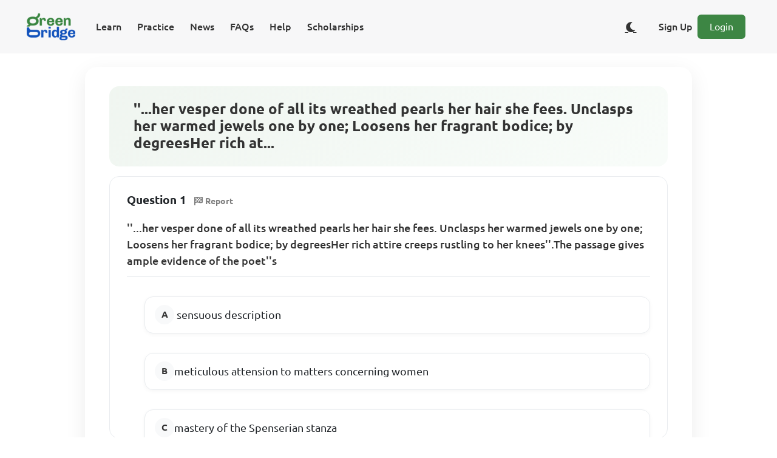

--- FILE ---
content_type: text/html;charset=UTF-8
request_url: https://www.supergb.com/cbt/assessment/89a8193b-077d-4e06-8ac6-f16ac5bd1bb6/question/b4865870-d4ab-43e0-8af9-5c344118c224
body_size: 5038
content:
<!DOCTYPE html>
<html lang="en">
<head>
    
    <meta charset="UTF-8">
    <meta name="viewport" content="width=device-width, initial-scale=1, shrink-to-fit=no">
    <meta http-equiv="content-type" content="text/html;charset=utf-8"/>

    <link rel="shortcut icon" href="/cbt/images/icon/fav/favicon.ico"/>

    <link rel="icon" type="image/png" sizes="16x16" href="/cbt/images/icon/fav/favicon-16x16.png">
    <link rel="icon" type="image/png" sizes="32x32" href="/cbt/images/icon/fav/favicon-32x32.png">

    <link rel="icon" type="image/png" href="/cbt/images/icon/fav/android-chrome-512x512.png" sizes="512x512">
    <link rel="icon" type="image/png" href="/cbt/images/icon/fav/android-chrome-192x192.png" sizes="192x192">

    <link rel="apple-touch-icon" href="/cbt/images/icon/fav/apple-touch-icon.png">

    <link rel="manifest" href="/cbt/seo/site.webmanifest">

    <title>&#39;&#39;...her vesper done of all its wreathed pe.. | Green Bridge</title>

    <!-- Page Preview Meta -->
    
    
    
    
    

    

    

    

    
    
    
    
    
    

    <!--CSS-->
    <link rel="stylesheet" href="/cbt/webjars/sweetalert2/9.10.12/dist/sweetalert2.css"/>
    <link rel="stylesheet" href="/cbt/webjars/bootstrap/5.1.3/css/bootstrap.min.css"/>
    <link rel="stylesheet" href="/cbt/webjars/font-awesome/6.1.0/css/all.css"/>
    <link rel="stylesheet" href="/cbt/webjars/animate.css/4.1.1/animate.css"/>
    <link rel="stylesheet" href="/cbt/webjars/katex/0.16.0/dist/katex.min.css">

    <!--JS-->
    <script src="/cbt/webjars/jquery/3.6.0/jquery.min.js"></script>
    <script src="/cbt/webjars/bootstrap/5.1.3/js/bootstrap.bundle.min.js"></script>
    <script src="/cbt/webjars/sweetalert2/9.10.12/dist/sweetalert2.js"></script>

    <script type="module" src="/cbt/js/modules/util.js"></script>
    <script type="module" src="/cbt/js/modules/uiutil.js"></script>
    <script type="module" src="/cbt/js/modules/rest-util.js"></script>
    <script type="text/javascript" src="/cbt/webjars/katex/0.16.0/dist/katex.min.js"></script>
    <script type="text/javascript" src="/cbt/webjars/katex/0.16.0/dist/contrib/auto-render.min.js"></script>

    <!-- Theme Toggle Script - Load early to prevent flash of wrong theme -->
    <script src="/cbt/js/theme-toggle.js"></script>

    <!--Font-->
    <link rel="stylesheet" href="/cbt/webjars/ubuntu-fontface/0.1.13/ubuntu.min.css">

    <!-- Google tag (gtag.js) -->
    <script async src="https://www.googletagmanager.com/gtag/js?id=G-WQHJZ4NFHH"></script>

    <script>
        window.dataLayer = window.dataLayer || [];

        function gtag() {
            dataLayer.push(arguments);
        }

        gtag('js', new Date());

        gtag('config', 'G-WQHJZ4NFHH');
    </script>

    <!-- Ads -->
    
        
    <script async src="https://pagead2.googlesyndication.com/pagead/js/adsbygoogle.js?client=ca-pub-2492367621617219"
            crossorigin="anonymous"></script>

    



    <!-- Page Preview Meta -->
    <meta property="og:title" content="&#39;&#39;...her vesper done of all its wreathed pe.. | Green Bridge"/>

    <meta property="og:description" content="&#39;&#39;...her vesper done of all its wreathed pearls her hair she fees. Unclasps her warmed jewels one by one; Loosens her fragrant bodice; by degreesHer rich at..."/>

    <meta property="og:type" content="website"/>

    <meta property="og:url" content="https://www.supergb.com/cbt/assessment/89a8193b-077d-4e06-8ac6-f16ac5bd1bb6/question/b4865870-d4ab-43e0-8af9-5c344118c224"/>

    <meta property="og:image"
          content="https://www.supergb.com/cbt/images/banner/bnr_web_all_the_practice.png"/>

    <meta property="og:locale"
          content="en_GB"/>

    <meta property="og:site_name" content="Green Bridge CBT"/>

    <meta name="description" content="&#39;&#39;...her vesper done of all its wreathed pearls her hair she fees. Unclasps her warmed jewels one by one; Loosens her fragrant bodice; by degreesHer rich at...">

    <meta property="twitter:card" content="summary_large_image">
    <meta property="twitter:url" content="https://www.supergb.com/cbt/assessment/89a8193b-077d-4e06-8ac6-f16ac5bd1bb6/question/b4865870-d4ab-43e0-8af9-5c344118c224">
    <meta property="twitter:site" content="@greenbridgecbt">
    <meta property="twitter:title" content="&#39;&#39;...her vesper done of all its wreathed pe.. | Green Bridge">
    <meta property="twitter:description" content="&#39;&#39;...her vesper done of all its wreathed pearls her hair she fees. Unclasps her warmed jewels one by one; Loosens her fragrant bodice; by degreesHer rich at...">
    <meta property="twitter:image" content="https://www.supergb.com/cbt/images/banner/bnr_web_all_the_practice.png">

    <!--Custom-->
    <link rel="stylesheet" type="text/css" href="/cbt/css/take-single-assessment.css">

    <!--Structured Data-->
    <script type="application/ld+json">{"@id":"89a8193b-077d-4e06-8ac6-f16ac5bd1bb6","@context":"https://schema.org/","@type":"Quiz","name":"JAMB UTME - Literature In English - 1987","typicalAgeRange":"12-35","educationalLevel":"intermediate","assesses":"Literature In English","educationalAlignment":[{"@type":"AlignmentObject","alignmentType":"educationalSubject","targetName":"Literature In English"}],"about":{"@type":"about","name":"JAMB UTME - Literature In English - 1987"},"hasPart":[{"@type":"Question","eduQuestionType":"Multiple choice","learningResourceType":"Practice problem","text":"''...her vesper done of all its wreathed pearls her hair she fees. Unclasps her warmed jewels one by one; Loosens her fragrant bodice; by degreesHer rich attire creeps rustling to her knees''.The passage gives ample evidence of the poet''s","encodingFormat":"text/markdown","suggestedAnswer":[{"@type":"Answer","position":0,"encodingFormat":"text/markdown","text":"sensuous description"},{"@type":"Answer","position":1,"encodingFormat":"text/markdown","text":"meticulous attension to matters concerning women"},{"@type":"Answer","position":2,"encodingFormat":"text/markdown","text":"mastery of the Spenserian stanza"},{"@type":"Answer","position":3,"encodingFormat":"text/markdown","text":"sensual feelings and emotions."}],"acceptedAnswer":{"@type":"Answer","position":1,"encodingFormat":"text/markdown","text":"meticulous attension to matters concerning women"},"answerExplanation":{"@type":"Comment","text":""}}]}</script>

    <!-- Canonical URL -->
    <link rel="canonical" href="https://www.supergb.com/cbt/assessment/89a8193b-077d-4e06-8ac6-f16ac5bd1bb6/question/b4865870-d4ab-43e0-8af9-5c344118c224"/>

</head>
<body>

<div class="container-fluid text-center d-block justify-content-center align-items-center align-content-center align-self-center">
    <div>
    <nav class="navbar navbar-expand-xl navbar-light fixed-top" id="app-default-nav-bar"
         style="background-color: #F7F7F8; border: none;">
        <div class="container-fluid">
            <a href="/cbt/index"
               class="navbar-brand" id="nav-bar-app-name-anchor">
                <img src="/cbt/images/icon/ic_app_logo_80x48.png" alt="Green Bridge CBT"/>
            </a>
            <button type="button" class="navbar-toggler" style="background-color: var(--primary-colour);"
                    data-bs-toggle="collapse"
                    data-bs-target="#navbarCollapse"
                    aria-controls="navbarCollapse" aria-expanded="false" aria-label="Toggle Navigation">
                <span class="navbar-toggler-icon">
                    <i class="fas fa-bars" style="color:#fff; font-size:28px;"></i>
                </span>
            </button>

            <div class="collapse navbar-collapse" id="navbarCollapse">
                <!-- Left side: Menu buttons -->
                <ul class="navbar-nav me-auto">
                    <li class="nav-item">
                        <a class="nav-link menu_btn" id="menu-btn-learn"
                           href="/cbt/users/learn">Learn</a>
                    </li>
                    <li class="nav-item">
                        <a class="nav-link menu_btn" id="menu-btn-practice"
                           href="/cbt/assessment/board/jamb">Practice</a>
                    </li>
                    <li class="nav-item">
                        <a class="nav-link menu_btn" id="menu-btn-news"
                           href="/cbt/users/journal">News</a>
                    </li>
                    <li class="nav-item">
                        <a class="nav-link menu_btn" id="menu-btn-faqs"
                           href="/cbt/users/faqs">FAQs</a>
                    </li>
                    <li class="nav-item">
                        <a class="nav-link menu_btn" id="menu-btn-help"
                           href="/cbt/users/help">Help</a>
                    </li>
                    <li class="nav-item">
                        <a class="nav-link menu_btn" id="menu-btn-scholarships"
                           href="/cbt/scholarships">Scholarships</a>
                    </li>
                </ul>

                <!-- Right side: Sign Up/Login or Dashboard/Logout, Language, WhatsApp -->
                <div class="navbar-nav d-flex align-items-center">
                    <!-- Show Dashboard and Logout when user is logged in -->
                    
                    <!-- Show Sign Up and Login when user is not logged in -->
                    <div class="d-flex align-items-center">
                        <!-- Theme Toggle Button -->
                        <button type="button" class="btn btn-link theme-toggle-btn me-2" id="theme-toggle-btn"
                                aria-label="Toggle dark/light theme" title="Toggle theme">
                            <i class="fas fa-moon" id="theme-toggle-icon"></i>
                        </button>
                        <a class="nav-link me-2 menu_btn" id="menu-btn-signup"
                           href="/cbt/users/signup">Sign Up</a>
                        <a class="btn btn-primary loginbtn me-2" id="menu-btn-login"
                           href="/cbt/users/login">Login</a>
                    </div>
                    
                </div>
            </div>
        </div>
    </nav>
</div>
</div>

<div id="all-assessments-container" class="all-assessment-container mb-3 mx-auto">
    <div class="container-fluid single-assessment-container mb-3 mx-auto"
         id="single-assessment-container-89a8193b-077d-4e06-8ac6-f16ac5bd1bb6">
        <!-- Assessment Info -->
        <div id="assessment-info-row" class="row mb-3 mx-auto text-center align-content-center" data-assessment-mode="PRACTICE">
            <div class="col-12 d-flex flex-column align-items-start">
                <div id="assessment-title-div">
                    <h1 class="h4">&#39;&#39;...her vesper done of all its wreathed pearls her hair she fees. Unclasps her warmed jewels one by one; Loosens her fragrant bodice; by degreesHer rich at...</h1>
                </div>
            </div>
        </div>

        <!-- Questions -->
        <div class="question-area">
            <div class="question-space question-space-89a8193b-077d-4e06-8ac6-f16ac5bd1bb6-1 question-space-89a8193b-077d-4e06-8ac6-f16ac5bd1bb6"
                 id="question-space-89a8193b-077d-4e06-8ac6-f16ac5bd1bb6-b4865870-d4ab-43e0-8af9-5c344118c224" data-question-id="b4865870-d4ab-43e0-8af9-5c344118c224" data-assessment-id="89a8193b-077d-4e06-8ac6-f16ac5bd1bb6" data-question-type="MULTIPLE_CHOICE_QUESTION">
                

    <div>

        <!-- Associated Instruction (if any) -->
        

        <!-- Question Number & Report -->
        <p>
            <b class="question-preview-section-header">Question 1</b>
            <a id="report-question-btn-b4865870-d4ab-43e0-8af9-5c344118c224"
               href="javascript:void(0)"
               style="border-radius: 90px;background: white !important; color: grey;"
               class="btn btn-danger btn-sm report-question-btn" data-question-id="b4865870-d4ab-43e0-8af9-5c344118c224" data-question-type="MULTIPLE_CHOICE_QUESTION" data-assessment-id="89a8193b-077d-4e06-8ac6-f16ac5bd1bb6">
                <i class="fas fa-flag-checkered"></i>
                <b>Report</b>
            </a>
        </p>

        <!-- Question -->
        
            <div>
                
    <p id="question-text-b4865870-d4ab-43e0-8af9-5c344118c224" class="question-text"
       style="font-size: large;"><span>''...her vesper done of all its wreathed pearls her hair she fees. Unclasps her warmed jewels one by one; Loosens her fragrant bodice; by degreesHer rich attire creeps rustling to her knees''.The passage gives ample evidence of the poet''s</span></p>

    <div class="mcq-options-grid">
        

            <div class="input-group mcq-question-option-group89a8193b-077d-4e06-8ac6-f16ac5bd1bb6-mcq-question-option-group"
                 id="mcq-question-option-group-b4865870-d4ab-43e0-8af9-5c344118c224" data-question-index="1">
                <div class="d-grid w-100">
                    <div class="form-check mt-3 mt-sm-3 mt-lg-3 mt-md-3">
                        <input class="form-check-input mcq-question-option-radio" type="radio"
                               name="mcq-question-option-radio-89a8193b-077d-4e06-8ac6-f16ac5bd1bb6-1"
                               id="mcq-question-option-radio-89a8193b-077d-4e06-8ac6-f16ac5bd1bb6-2ac5e5f2-d92f-4e90-9e97-d658b8520eef" data-option-index="0" data-option-id="2ac5e5f2-d92f-4e90-9e97-d658b8520eef" data-question-id="b4865870-d4ab-43e0-8af9-5c344118c224" data-assessment-id="89a8193b-077d-4e06-8ac6-f16ac5bd1bb6">
                        <label class="form-check-label mcq-option-label"
                               for="mcq-question-option-radio-2ac5e5f2-d92f-4e90-9e97-d658b8520eef" data-option-id="2ac5e5f2-d92f-4e90-9e97-d658b8520eef" data-question-id="b4865870-d4ab-43e0-8af9-5c344118c224" data-assessment-id="89a8193b-077d-4e06-8ac6-f16ac5bd1bb6">
                            <span style="display: inline-flex;">
                                <span style="font-size: large;"><span>&nbsp;sensuous description</span></span>

                                
                            </span>
                        </label>
                    </div>
                </div>

            </div>

        
        

            <div class="input-group mcq-question-option-group89a8193b-077d-4e06-8ac6-f16ac5bd1bb6-mcq-question-option-group"
                 id="mcq-question-option-group-b4865870-d4ab-43e0-8af9-5c344118c224" data-question-index="1">
                <div class="d-grid w-100">
                    <div class="form-check mt-3 mt-sm-3 mt-lg-3 mt-md-3">
                        <input class="form-check-input mcq-question-option-radio" type="radio"
                               name="mcq-question-option-radio-89a8193b-077d-4e06-8ac6-f16ac5bd1bb6-1"
                               id="mcq-question-option-radio-89a8193b-077d-4e06-8ac6-f16ac5bd1bb6-6f5ef92d-3e09-4c3b-a1c8-fc29840beebb" data-option-index="1" data-option-id="6f5ef92d-3e09-4c3b-a1c8-fc29840beebb" data-question-id="b4865870-d4ab-43e0-8af9-5c344118c224" data-assessment-id="89a8193b-077d-4e06-8ac6-f16ac5bd1bb6">
                        <label class="form-check-label mcq-option-label"
                               for="mcq-question-option-radio-6f5ef92d-3e09-4c3b-a1c8-fc29840beebb" data-option-id="6f5ef92d-3e09-4c3b-a1c8-fc29840beebb" data-question-id="b4865870-d4ab-43e0-8af9-5c344118c224" data-assessment-id="89a8193b-077d-4e06-8ac6-f16ac5bd1bb6">
                            <span style="display: inline-flex;">
                                <span style="font-size: large;"><span>meticulous attension to matters concerning women</span></span>

                                <span id="question-answer-indicator-89a8193b-077d-4e06-8ac6-f16ac5bd1bb6-b4865870-d4ab-43e0-8af9-5c344118c224"
                                      class="answer-indicator-space" style="padding-left: 5px; display: none">
                                        <span id="answer-option-label-6f5ef92d-3e09-4c3b-a1c8-fc29840beebb">
                                            <i class="far fa-check-circle"
                                               style="color: var(--primary-colour); font-size: x-large"></i>
                                        </span>
                                </span>
                            </span>
                        </label>
                    </div>
                </div>

            </div>

        
        

            <div class="input-group mcq-question-option-group89a8193b-077d-4e06-8ac6-f16ac5bd1bb6-mcq-question-option-group"
                 id="mcq-question-option-group-b4865870-d4ab-43e0-8af9-5c344118c224" data-question-index="1">
                <div class="d-grid w-100">
                    <div class="form-check mt-3 mt-sm-3 mt-lg-3 mt-md-3">
                        <input class="form-check-input mcq-question-option-radio" type="radio"
                               name="mcq-question-option-radio-89a8193b-077d-4e06-8ac6-f16ac5bd1bb6-1"
                               id="mcq-question-option-radio-89a8193b-077d-4e06-8ac6-f16ac5bd1bb6-d32a0d4e-b8b2-4586-9b47-30fe10327c8e" data-option-index="2" data-option-id="d32a0d4e-b8b2-4586-9b47-30fe10327c8e" data-question-id="b4865870-d4ab-43e0-8af9-5c344118c224" data-assessment-id="89a8193b-077d-4e06-8ac6-f16ac5bd1bb6">
                        <label class="form-check-label mcq-option-label"
                               for="mcq-question-option-radio-d32a0d4e-b8b2-4586-9b47-30fe10327c8e" data-option-id="d32a0d4e-b8b2-4586-9b47-30fe10327c8e" data-question-id="b4865870-d4ab-43e0-8af9-5c344118c224" data-assessment-id="89a8193b-077d-4e06-8ac6-f16ac5bd1bb6">
                            <span style="display: inline-flex;">
                                <span style="font-size: large;"><span>mastery of the Spenserian stanza</span></span>

                                
                            </span>
                        </label>
                    </div>
                </div>

            </div>

        
        

            <div class="input-group mcq-question-option-group89a8193b-077d-4e06-8ac6-f16ac5bd1bb6-mcq-question-option-group"
                 id="mcq-question-option-group-b4865870-d4ab-43e0-8af9-5c344118c224" data-question-index="1">
                <div class="d-grid w-100">
                    <div class="form-check mt-3 mt-sm-3 mt-lg-3 mt-md-3">
                        <input class="form-check-input mcq-question-option-radio" type="radio"
                               name="mcq-question-option-radio-89a8193b-077d-4e06-8ac6-f16ac5bd1bb6-1"
                               id="mcq-question-option-radio-89a8193b-077d-4e06-8ac6-f16ac5bd1bb6-baa1dac5-a867-4ce0-a3c9-666c2f360acb" data-option-index="3" data-option-id="baa1dac5-a867-4ce0-a3c9-666c2f360acb" data-question-id="b4865870-d4ab-43e0-8af9-5c344118c224" data-assessment-id="89a8193b-077d-4e06-8ac6-f16ac5bd1bb6">
                        <label class="form-check-label mcq-option-label"
                               for="mcq-question-option-radio-baa1dac5-a867-4ce0-a3c9-666c2f360acb" data-option-id="baa1dac5-a867-4ce0-a3c9-666c2f360acb" data-question-id="b4865870-d4ab-43e0-8af9-5c344118c224" data-assessment-id="89a8193b-077d-4e06-8ac6-f16ac5bd1bb6">
                            <span style="display: inline-flex;">
                                <span style="font-size: large;"><span>&nbsp;sensual feelings and emotions.</span></span>

                                
                            </span>
                        </label>
                    </div>
                </div>

            </div>

        
    </div>

            </div>
            
            

            
            
                <div id="question-answer-explanation-89a8193b-077d-4e06-8ac6-f16ac5bd1bb6-b4865870-d4ab-43e0-8af9-5c344118c224"
                     class="answer-explanation-card"
                     style="font-size: large;padding-top: 20px; display: none">
                    <p><b class="question-preview-section-header">Answer Details</b>
                    </p>
                    <!-- Learning Resource Badge -->
                    
    <div class="row mt-3 mb-3">
        
            <div class="col-12 col-sm-12 col-lg-12 col-md-12 mb-2">
                
                    
                        <a id="learning-resource-learning-topic-b4865870-d4ab-43e0-8af9-5c344118c224"
                           href="/cbt/users/learning/resource/7fc90b8a-ae71-4ac6-843d-b6e2fa88b276"
                           target="_blank" rel="noopener"
                           class="btn btn-secondary learning-resource-topic-badge"
                           style="border-radius: 20px;text-decoration: none !important;">
                            <i class="fas fa-graduation-cap"></i>
                            <span>Read lesson note on Poetry (JAMB)</span>
                        </a>
                    
                
            </div>
        
    </div>


                </div>
            
        

        <!-- Associated Topic Tags (after question & options, aligned with View Answer row) -->
        <div class="row mt-3 mb-2 associated-topics-row"
             id="question-learning-topics-89a8193b-077d-4e06-8ac6-f16ac5bd1bb6-b4865870-d4ab-43e0-8af9-5c344118c224">
            
                <div class="">
                    <a href="javascript:void(0)" style="border-radius: 20px; background: white !important; color: grey;"
                       class="btn btn-sm question-learning-topic-btn" data-question-id="b4865870-d4ab-43e0-8af9-5c344118c224" data-learning-topic-id="33a99cea-f8a5-4f40-b18f-7ab3040c27e6">
                        <i class="fas fa-tags"></i>
                        <b>Poetry</b>
                    </a>
                </div>
            
        </div>

        <div class="row mt-3 mb-3 view-answer-row">
            <div class="col-12 col-sm-6 col-md-3 col-lg-3">
                <a id="show-question-answer-btn-b4865870-d4ab-43e0-8af9-5c344118c224"
                   href="javascript:void(0)"
                   style="min-width: 100%; border-radius: 90px; background: white !important; color: var(--primary-colour);"
                   class="btn btn-primary btn-sm show-question-answer-btn view-answer-toggle-btn" data-question-id="b4865870-d4ab-43e0-8af9-5c344118c224" data-assessment-id="89a8193b-077d-4e06-8ac6-f16ac5bd1bb6" data-question-type="MULTIPLE_CHOICE_QUESTION">
                    <i class="fas fa-eye"></i>
                    <b>View Answer</b>
                </a>
            </div>
        </div>

    </div>

    


            </div>
        </div>
    </div>
</div>

<div id="re-usable-modal-pane"></div>

<div>
    <footer class="footer-3 py-5">
        <div class="container">
            <div class="row">
                <div class="col-lg-3 col-md-6 mb-4">
                    <div class="footer-brand">
                        <a href="/cbt/index">
                            <img src="/cbt/images/icon/ic_app_logo_80x48.png" alt="Green Bridge CBT"/>
                        </a>
                    </div>
                    <div class="contact-info">
                        <div class="contact-item">
                            <i class="fas fa-envelope" style="color: var(--primary-green); width: 20px;"></i>
                            <span>feedback@eagle-beacon.com</span>
                        </div>
                        <div class="contact-item">
                            <i class="fas fa-map-marker-alt" style="color: var(--primary-green); width: 16px;"></i>
                            <span>Lagos, Nigeria</span>
                        </div>
                        <div class="contact-item">
                            <i class="fa-brands fa-whatsapp" style="color: var(--primary-green); width: 16px;"></i>
                            <span>
                                 <a class="text-decoration-none"
                                    style="text-decoration: none !important;"
                                    target="_blank"
                                    href="https://wa.me/message/NRFAYTIGKOKNF1" rel="noopener" aria-label="Chat on WhatsApp">Chat on WhatsApp</a>
                            </span>

                        </div>
                    </div>
                </div>
                <div class="col-lg-3 col-md-6 mb-4">
                    <h5 class="footer-title">Home</h5>
                    <ul class="footer-links">
                        <li>
                            <a href="/cbt/assessment/board/jamb">Revision Papers</a>
                        </li>
                        <li>
                            <a href="/cbt/users/learn">Our Lesson Notes</a></li>
                        <li>
                            <a href="/cbt/index#testimonials">Our Testimonials</a></li>
                        <li>
                            <a href="/cbt/users/faqs">Our FAQ</a></li>
                    </ul>
                </div>
                <div class="col-lg-3 col-md-6 mb-4">
                    <h5 class="footer-title">About Us</h5>
                    <ul class="footer-links">
                        <li>
                            <a href="/cbt/users/about">Company</a>
                        </li>
                        <li>
                            <a href="/cbt/users/about#achievements">Achievements</a>
                        </li>
                        <li>
                            <a href="/cbt/users/about#goals">Our Goals</a></li>
                    </ul>
                </div>
                <div class="col-lg-3 col-md-6 mb-4">
                    <h5 class="footer-title">Social Profiles</h5>
                    <div class="social-links">
                        <a href="https://twitter.com/greenbridgecbt" target="_blank" rel="noopener"
                           aria-label="Twitter">
                            <i class="fab fa-twitter"></i>
                        </a>
                        <a href="https://www.facebook.com/greenbridgecbt" target="_blank" rel="noopener"
                           aria-label="Facebook">
                            <i class="fab fa-facebook"></i>
                        </a>
                        <a href="https://www.tiktok.com/@greenbridgecbt" target="_blank" rel="noopener">
                            <i class="fab fa-tiktok"></i>
                        </a>
                        <a href="https://www.instagram.com/greenbridgecbt/" target="_blank" rel="noopener"
                           aria-label="Instagram">
                            <i class="fab fa-instagram"></i>
                        </a>
                    </div>
                </div>
            </div>
            <hr class="footer-divider">
            <div class="row">
                <div class="col-12 text-center">
                    <div class="footer-legal-links mb-3">
                        <a href="/cbt/users/legal/privacy-policy">Privacy Policy</a>
                        <span class="mx-2">|</span>
                        <a href="/cbt/users/legal/eula">User Agreement</a>
                        <span class="mx-2">|</span>
                        <a href="/cbt/users/legal/cookie-policy">Cookie Policy</a>
                        <span class="mx-2">|</span>
                        <a href="/cbt/users/legal/terms-and-conditions">Terms &amp; Conditions</a>
                    </div>
                    <p class="copyright">(c) 2026 Eagle Beacon Global</p>
                </div>
            </div>
        </div>
    </footer>
</div>

<script type="module" src="/cbt/js/single-question-view.js"></script>
</body>
</html>

--- FILE ---
content_type: text/html; charset=utf-8
request_url: https://www.google.com/recaptcha/api2/aframe
body_size: 265
content:
<!DOCTYPE HTML><html><head><meta http-equiv="content-type" content="text/html; charset=UTF-8"></head><body><script nonce="ExO7oIt7JcePe8nohBDnFw">/** Anti-fraud and anti-abuse applications only. See google.com/recaptcha */ try{var clients={'sodar':'https://pagead2.googlesyndication.com/pagead/sodar?'};window.addEventListener("message",function(a){try{if(a.source===window.parent){var b=JSON.parse(a.data);var c=clients[b['id']];if(c){var d=document.createElement('img');d.src=c+b['params']+'&rc='+(localStorage.getItem("rc::a")?sessionStorage.getItem("rc::b"):"");window.document.body.appendChild(d);sessionStorage.setItem("rc::e",parseInt(sessionStorage.getItem("rc::e")||0)+1);localStorage.setItem("rc::h",'1768994243875');}}}catch(b){}});window.parent.postMessage("_grecaptcha_ready", "*");}catch(b){}</script></body></html>

--- FILE ---
content_type: application/javascript
request_url: https://www.supergb.com/cbt/js/constants.js
body_size: 1752
content:
export const GREEN_BRIDGE_DASHBOARD_COOKIE_PATH = "/cbt/admin/dashboard"
export const KEY_DEFAULT_ASSESSMENT_TO_MANAGE = "defaultAssessmentToManage"
export const GREEN_BRIDGE_COOKIE_APP_ADVERT_WAS_SHOWN = "appAdvertWasShown"
export const GREEN_BRIDGE_COOKIE_SWITCH_TO_APP_SHOWN = "encourageSwitchToAppShown"
export const QUESTION_TYPE_ESSAY = "ESSAY_QUESTION";
export const QUESTION_TYPE_MCQ = "MULTIPLE_CHOICE_QUESTION";
export const QUESTION_TYPE_SAQ = "SHORT_ANSWER_QUESTION";
export const ALLOWED_HTML_TAGS_EXTRA = [
    "iframe",
    "maction",
    "maligngroup",
    "malignmark",
    "mlongdiv",
    "mscarries",
    "mscarry",
    "msgroup",
    "mstack",
    "msline",
    "msrow",
    "semantics",
    "annotation",
    "annotation-xml",
    "mprescripts",
    "none",
];

export const ALLOWED_HTML_ATTRIBUTES_EXTRA = [
    "frameborder"
];

export const EXAM_MODE_PRACTICE = "PRACTICE";
export const EXAM_MODE_REAL = "REAL";
export const DEFAULT_LANGUAGE_CODE = "en";

export const LANGUAGE_CODE_ENGLISH = "en";
export const LANGUAGE_CODE_GERMAN = "de";
export const LANGUAGE_CODE_SPANISH = "es";
export const LANGUAGE_CODE_FRENCH = "fr";
export const LANGUAGE_CODE_YORUBA = "yo";
export const LANGUAGE_CODE_IGBO = "ig";
export const LANGUAGE_CODE_HAUSA = "ha";
export const LANGUAGE_CODE_DUTCH = "nl";
export const LANGUAGE_CODE_PORTUGUESE = "pt";
export const LANGUAGE_CODE_SWAHILI = "sw";

export const LANGUAGE_DEFAULT = "ENGLISH";
export const LANGUAGE_ENGLISH = "ENGLISH";
export const LANGUAGE_GERMAN = "GERMAN";
export const LANGUAGE_SPANISH = "SPANISH";
export const LANGUAGE_FRENCH = "FRENCH";
export const LANGUAGE_YORUBA = "YORUBA";
export const LANGUAGE_IGBO = "IGBO";
export const LANGUAGE_HAUSA = "HAUSA";
export const LANGUAGE_DUTCH = "DUTCH";
export const LANGUAGE_PORTUGUESE = "PORTUGUESE";
export const LANGUAGE_SWAHILI = "SWAHILI";


--- FILE ---
content_type: application/javascript
request_url: https://www.supergb.com/cbt/webjars/sweetalert2/9.10.12/src/utils/classes.js
body_size: 1250
content:
export const swalPrefix = 'swal2-'

export const prefix = (items) => {
  const result = {}
  for (const i in items) {
    result[items[i]] = swalPrefix + items[i]
  }
  return result
}

export const swalClasses = prefix([
  'container',
  'shown',
  'height-auto',
  'iosfix',
  'popup',
  'modal',
  'no-backdrop',
  'no-transition',
  'toast',
  'toast-shown',
  'toast-column',
  'show',
  'hide',
  'close',
  'title',
  'header',
  'content',
  'html-container',
  'actions',
  'confirm',
  'cancel',
  'footer',
  'icon',
  'icon-content',
  'image',
  'input',
  'file',
  'range',
  'select',
  'radio',
  'checkbox',
  'label',
  'textarea',
  'inputerror',
  'validation-message',
  'progress-steps',
  'active-progress-step',
  'progress-step',
  'progress-step-line',
  'loading',
  'styled',
  'top',
  'top-start',
  'top-end',
  'top-left',
  'top-right',
  'center',
  'center-start',
  'center-end',
  'center-left',
  'center-right',
  'bottom',
  'bottom-start',
  'bottom-end',
  'bottom-left',
  'bottom-right',
  'grow-row',
  'grow-column',
  'grow-fullscreen',
  'rtl',
  'timer-progress-bar',
  'timer-progress-bar-container',
  'scrollbar-measure',
  'icon-success',
  'icon-warning',
  'icon-info',
  'icon-question',
  'icon-error',
])

export const iconTypes = prefix([
  'success',
  'warning',
  'info',
  'question',
  'error'
])


--- FILE ---
content_type: application/javascript
request_url: https://www.supergb.com/cbt/webjars/sweetalert2/9.10.12/src/utils/dom/renderers/renderImage.js
body_size: 485
content:
import { swalClasses } from '../../classes.js'
import * as dom from '../../dom/index.js'

export const renderImage = (instance, params) => {
  const image = dom.getImage()

  if (!params.imageUrl) {
    return dom.hide(image)
  }

  dom.show(image)

  // Src, alt
  image.setAttribute('src', params.imageUrl)
  image.setAttribute('alt', params.imageAlt)

  // Width, height
  dom.applyNumericalStyle(image, 'width', params.imageWidth)
  dom.applyNumericalStyle(image, 'height', params.imageHeight)

  // Class
  image.className = swalClasses.image
  dom.applyCustomClass(image, params, 'image')
}


--- FILE ---
content_type: application/javascript
request_url: https://www.supergb.com/cbt/webjars/sweetalert2/9.10.12/src/SweetAlert.js
body_size: 738
content:
import { error } from './utils/utils.js'
import { DismissReason } from './utils/DismissReason.js'
import * as staticMethods from './staticMethods.js'
import * as instanceMethods from './instanceMethods.js'
import privateProps from './privateProps.js'

let currentInstance

// SweetAlert constructor
function SweetAlert (...args) {
  // Prevent run in Node env
  /* istanbul ignore if */
  if (typeof window === 'undefined') {
    return
  }

  // Check for the existence of Promise
  /* istanbul ignore if */
  if (typeof Promise === 'undefined') {
    error('This package requires a Promise library, please include a shim to enable it in this browser (See: https://github.com/sweetalert2/sweetalert2/wiki/Migration-from-SweetAlert-to-SweetAlert2#1-ie-support)')
  }

  currentInstance = this

  const outerParams = Object.freeze(this.constructor.argsToParams(args))

  Object.defineProperties(this, {
    params: {
      value: outerParams,
      writable: false,
      enumerable: true,
      configurable: true
    }
  })

  const promise = this._main(this.params)
  privateProps.promise.set(this, promise)
}

// `catch` cannot be the name of a module export, so we define our thenable methods here instead
SweetAlert.prototype.then = function (onFulfilled) {
  const promise = privateProps.promise.get(this)
  return promise.then(onFulfilled)
}
SweetAlert.prototype.finally = function (onFinally) {
  const promise = privateProps.promise.get(this)
  return promise.finally(onFinally)
}

// Assign instance methods from src/instanceMethods/*.js to prototype
Object.assign(SweetAlert.prototype, instanceMethods)

// Assign static methods from src/staticMethods/*.js to constructor
Object.assign(SweetAlert, staticMethods)

// Proxy to instance methods to constructor, for now, for backwards compatibility
Object.keys(instanceMethods).forEach(key => {
  SweetAlert[key] = function (...args) {
    if (currentInstance) {
      return currentInstance[key](...args)
    }
  }
})

SweetAlert.DismissReason = DismissReason

SweetAlert.version = '9.10.12'

export default SweetAlert


--- FILE ---
content_type: application/javascript
request_url: https://www.supergb.com/cbt/webjars/sweetalert2/9.10.12/src/utils/isNodeEnv.js
body_size: 3
content:
// Detect Node env
export const isNodeEnv = () => typeof window === 'undefined' || typeof document === 'undefined'


--- FILE ---
content_type: application/javascript
request_url: https://www.supergb.com/cbt/webjars/sweetalert2/9.10.12/src/utils/setParameters.js
body_size: 1811
content:
import { warn, callIfFunction } from './utils.js'
import * as dom from './dom/index.js'
import defaultInputValidators from './defaultInputValidators.js'

function setDefaultInputValidators (params) {
  // Use default `inputValidator` for supported input types if not provided
  if (!params.inputValidator) {
    Object.keys(defaultInputValidators).forEach((key) => {
      if (params.input === key) {
        params.inputValidator = defaultInputValidators[key]
      }
    })
  }
}

function validateCustomTargetElement (params) {
  // Determine if the custom target element is valid
  if (
    !params.target ||
    (typeof params.target === 'string' && !document.querySelector(params.target)) ||
    (typeof params.target !== 'string' && !params.target.appendChild)
  ) {
    warn('Target parameter is not valid, defaulting to "body"')
    params.target = 'body'
  }
}

/**
 * Set type, text and actions on popup
 *
 * @param params
 * @returns {boolean}
 */
export default function setParameters (params) {
  setDefaultInputValidators(params)

  // showLoaderOnConfirm && preConfirm
  if (params.showLoaderOnConfirm && !params.preConfirm) {
    warn(
      'showLoaderOnConfirm is set to true, but preConfirm is not defined.\n' +
      'showLoaderOnConfirm should be used together with preConfirm, see usage example:\n' +
      'https://sweetalert2.github.io/#ajax-request'
    )
  }

  // params.animation will be actually used in renderPopup.js
  // but in case when params.animation is a function, we need to call that function
  // before popup (re)initialization, so it'll be possible to check Swal.isVisible()
  // inside the params.animation function
  params.animation = callIfFunction(params.animation)

  validateCustomTargetElement(params)

  // Replace newlines with <br> in title
  if (typeof params.title === 'string') {
    params.title = params.title.split('\n').join('<br />')
  }

  dom.init(params)
}
